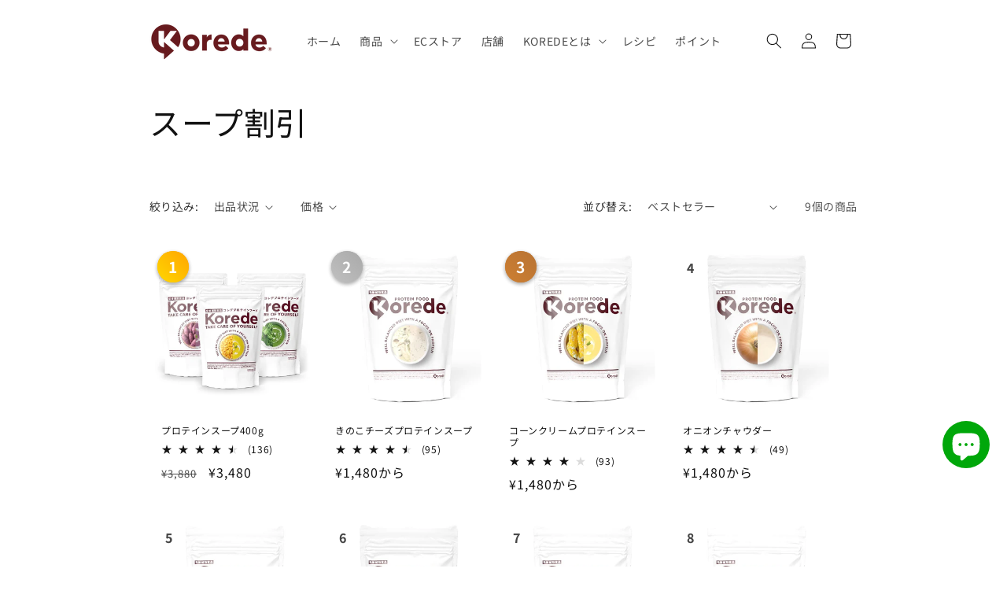

--- FILE ---
content_type: text/html; charset=utf-8
request_url: https://shop.korede.life/apps/omiseconnect-proxy/liquid/shop.liquid
body_size: -394
content:

<div id="oc-shop-id">60682109085</div>

<script id="oc-script">
  window.ocParams ||= {};
  window.ocParams.shopId = 60682109085;
</script>


--- FILE ---
content_type: text/css
request_url: https://shop.korede.life/cdn/shop/t/15/assets/style.css?v=35114790223115123621760267215
body_size: 1756
content:
.card__information h3{font-size:2rem}.article-template__title{font-size:2.5rem}.article-template__content h2{font-size:2rem;font-weight:700;padding:.5em;color:#423f3f;background:#f3fbff;border-left:solid 5px #066a94}.article-template__content h3{font-size:1.5rem;font-weight:700;color:#423f3f;border-bottom:solid 3px #066a94}.article-template__content h4{font-weight:700;padding-left:10px;color:#423f3f;background:transparent;border-left:solid 1px #066a94}.article-navigation{display:flex;flex-direction:column;gap:1rem;margin-top:2rem;margin-bottom:2rem}.article-navigation__card{display:flex;flex-direction:column;border:1px solid #e0e0e0;border-radius:8px;overflow:hidden;text-decoration:none;color:inherit;transition:all .3s ease}.article-navigation__card:hover{box-shadow:0 6px 20px #0000001a;transform:translateY(-3px)}.article-navigation__thumbnail{width:100%;height:200px;object-fit:cover;transition:transform .3s ease}.article-navigation__card:hover .article-navigation__thumbnail{transform:scale(1.05)}.article-navigation__content{padding:1rem;flex-grow:1;display:flex;flex-direction:column;justify-content:center}.article-navigation__label{display:block;font-size:.9em;color:#666;margin-bottom:.5rem}.article-navigation__title{font-weight:700;font-size:1.1em;margin-bottom:.5rem}.article-navigation__meta{font-size:.8em;color:#888}.article-navigation__date{margin-right:.5rem}.article-navigation__tag{background-color:#f0f0f0;padding:2px 6px;border-radius:4px}@media screen and (min-width: 768px){.article-navigation{flex-direction:row;justify-content:space-between}.article-navigation__card{flex-direction:row;width:48%}.article-navigation__thumbnail{width:150px;height:150px;flex-shrink:0}.article-navigation__content{padding:1rem}.article-navigation__card--previous{flex-direction:row}.article-navigation__card--next{flex-direction:row-reverse;text-align:right}.article-navigation__card--next .article-navigation__content{align-items:flex-end}}.article-product{max-width:72.6rem;margin:2rem auto;padding:2rem}.article-product__container{display:flex;align-items:center;gap:1rem}.article-product__image{width:150px;height:150px;object-fit:cover;border-radius:4px}.article-product__content{flex:1}.article-product__title{margin:0 0 .5rem;font-size:1.2em}.article-product__price{font-weight:700;color:#4a4a4a}.article-product__description{font-size:.9em;color:#666}.article-product__button{display:inline-block;margin-top:1rem;padding:.5rem 1rem;background-color:#4a4a4a;color:#fff;text-decoration:none;border-radius:4px;transition:background-color .3s ease}.article-product__button:hover{background-color:#333}@media (max-width: 768px){.article-product__container{flex-direction:column;align-items:flex-start}.article-product__image{width:100%;height:auto;max-height:300px}}.social-share{margin-top:2rem;text-align:center}.social-share h3{font-size:1.2rem;margin-bottom:1rem;color:#333}.social-share__button{display:inline-flex;align-items:center;justify-content:center;width:120px;height:40px;margin:0 .5rem .5rem 0;border-radius:20px;color:#fff;text-decoration:none;font-weight:600;transition:all .3s ease;border:none;cursor:pointer;font-size:14px}.social-share__button--x{background-color:#000}.social-share__button--facebook{background-color:#4267b2}.social-share__button--line{background-color:#00b900}.social-share__button--copy{background-color:#6c757d}.social-share__button:hover{opacity:.9;transform:translateY(-2px);box-shadow:0 2px 5px #0003}@media screen and (max-width: 768px){.social-share__button{display:flex;margin:1.5rem auto;width:80%;max-width:200px}}.cp_qa *,.cp_qa *:after,.cp_qa *:before{-webkit-box-sizing:border-box;box-sizing:border-box}.cp_qa{overflow-x:hidden;margin:0 auto;color:#333}.cp_qa .cp_actab{margin-bottom:15px;border-radius:10px;overflow:hidden;box-shadow:0 2px 8px #00000014;transition:all .3s;background:#fff}.cp_qa .cp_actab:hover{box-shadow:0 4px 12px #0000001f;transform:translateY(-2px)}.cp_qa label{font-size:1.2em;position:relative;display:block;width:100%;margin:0;padding:20px 60px 20px 20px;cursor:pointer;font-weight:600;background:#fff;transition:background .3s,color .3s}.cp_qa label:hover{background:#f8f9fa}.cp_qa .cp_actab-content{font-size:1em;position:relative;overflow:hidden;height:0;transition:.4s ease;opacity:0;background:#f8f9fa;line-height:1.8}.cp_qa .cp_actab input[type=checkbox]:checked~.cp_actab-content{height:auto;padding:25px;opacity:1;width:100%!important}.cp_qa .cp_actab input[type=checkbox]:checked~label{background:#667eea;color:#fff}.cp_qa .cp_plus{font-size:2em;line-height:100%;position:absolute;z-index:5;right:20px;top:50%;transform:translateY(-50%);transition:.3s ease;width:30px;height:30px;line-height:28px;text-align:center;border-radius:50%;background:#667eea;color:#fff}.cp_qa .cp_actab input[type=checkbox]:checked~.cp_plus{background:#fff;color:#667eea;transform:translateY(-50%) rotate(45deg)}.cp_qa .cp_actab input[type=checkbox]{display:none}.faq-search-container{max-width:600px;margin:0 auto 40px;padding:0 20px}#faqSearch{width:100%;padding:15px 20px;font-size:16px;border:2px solid #ddd;border-radius:30px;outline:none;transition:border-color .3s}#faqSearch:focus{border-color:#667eea}.cp_actab[style*="background-color: rgb(255, 249, 230)"]{animation:highlight .5s ease}@keyframes highlight{0%{background-color:#fff}50%{background-color:#fff9e6}to{background-color:#fff9e6}}.faq-navigation{background:#fff;padding:30px 0;position:sticky;top:0;z-index:100;box-shadow:0 2px 10px #0000000d}.faq-nav-container{display:flex;flex-wrap:wrap;gap:10px;justify-content:center;padding:0 20px}.faq-nav-btn{padding:10px 20px;background:#f5f5f5;border-radius:20px;text-decoration:none;color:#333;font-size:14px;transition:all .3s;border:2px solid transparent}.faq-nav-btn:hover{background:#667eea;color:#fff;transform:translateY(-2px);border-color:#667eea}.popular-faq{background:linear-gradient(135deg,#a8edea,#fed6e3);padding:60px 20px;color:#2d3436;margin-bottom:40px}.popular-faq h2{text-align:center;margin-bottom:40px;font-size:28px;color:#2d3436}.popular-faq-link{background:#fff;padding:20px;border-radius:10px;color:#2d3436;text-decoration:none;display:block;transition:all .3s;box-shadow:0 2px 10px #0000001a}.popular-faq-link:hover{background:#fff;transform:translateY(-5px);box-shadow:0 8px 25px #00000026;color:#00b894}.popular-faq-icon{font-size:20px;margin-right:10px;filter:none}.faq-cta{background:linear-gradient(135deg,#f093fb,#f5576c);padding:40px 20px;border-radius:15px;text-align:center;margin-top:40px;color:#fff}.faq-cta h3{margin-bottom:15px;font-size:24px;color:#fff;background:none;border:none;padding:0}.faq-cta p{margin-bottom:25px;font-size:16px}.faq-cta-buttons{display:flex;gap:15px;justify-content:center;flex-wrap:wrap}.faq-cta-btn{background:#fff;color:#f5576c;padding:15px 30px;border-radius:30px;text-decoration:none;font-weight:700;display:inline-block;transition:all .3s}.faq-cta-btn:hover{transform:translateY(-3px);box-shadow:0 5px 15px #0003}.faq-cta-btn--line{background:#06c755;color:#fff}@media (max-width: 768px){.faq-nav-btn{font-size:12px;padding:8px 15px}.popular-faq h2{font-size:22px}.popular-faq-link{padding:15px}.faq-cta h3{font-size:20px}.faq-cta-buttons{flex-direction:column;align-items:center}.faq-cta-btn{width:100%;max-width:280px}}@media (max-width: 768px){.cp_qa label{padding:15px 50px 15px 15px;font-size:1em}.cp_qa .cp_plus{width:25px;height:25px;line-height:23px;font-size:1.5em;right:15px}.cp_qa .cp_actab-content{font-size:.9em}}.group-inline-price{font-size:2em;font-weight:700;color:red;text-decoration:underline}.sub_btm{background:#5a1411;padding:10px\a0 30px;border-radius:2px;color:#fff;text-decoration:none}#lp-page img{border:none;margin:-10px 0}.boundcontainer{position:relative;width:100%;height:170px}.bound span{position:absolute;left:0;right:0;top:0;bottom:0;margin:auto;font-size:5em;font-weight:700;color:#0091ea;text-align:center;animation:bound-anim .8s infinite}@keyframes bound-anim{0%,to{top:0;transform:scale(1)}30%{top:-25%}50%{transform:scale(1)}90%{top:0;transform:scale(1.1,.8)}}.youtube{width:100%;position:relative;padding-top:56.25%}.youtube iframe{position:absolute;top:0;left:0;width:100%;height:100%}.slick_slider{width:100%;margin:0 auto}ul{padding-inline-start:0px}.slick_slider img{width:100%;height:auto;border-radius:10px;-webkit-border-radius:10px;-moz-border-radius:10px;overflow:hidden}.slick_slider .slick-slide{margin:0 10px}.slick-prev,.slick-next{position:absolute;top:42%;cursor:pointer;outline:none;border-top:2px solid #666;border-right:2px solid #666;height:15px;width:15px}.slick-prev{left:-1.5%;transform:rotate(-135deg)}.slick-next{right:-1.5%;transform:rotate(45deg)}.slick-dots{text-align:center;margin:20px 0 0}.slick-dots li{display:inline-block;margin:0 5px}.slick-dots button{color:transparent;outline:none;width:8px;height:8px;display:block;border-radius:50%;background:#ccc}.slick-dots .slick-active button{background:#333}.collection .grid__item:nth-child(1) .card__content:before,.collection .grid__item:nth-child(2) .card__content:before,.collection .grid__item:nth-child(3) .card__content:before{content:"";position:absolute;left:10px;top:10px;width:40px;height:40px;border-radius:50%;display:flex;align-items:center;justify-content:center;font-weight:700;font-size:1.2em;z-index:1;box-shadow:0 2px 5px #0003}.collection .grid__item:nth-child(1) .card__content:before{background:linear-gradient(45deg,gold,orange);content:"1";color:#fff}.collection .grid__item:nth-child(2) .card__content:before{background:linear-gradient(45deg,silver,#a9a9a9);content:"2";color:#fff}.collection .grid__item:nth-child(3) .card__content:before{background:linear-gradient(45deg,#cd7f32,#b87333);content:"3";color:#fff}.collection .grid__item:nth-child(n+4):nth-child(-n+10) .card__content:before{font-weight:700;margin-right:5px;position:absolute;left:15px;top:15px;background-color:#fffc;padding:2px 5px;border-radius:3px;z-index:1}.collection .grid__item:nth-child(4) .card__content:before{content:"4"}.collection .grid__item:nth-child(5) .card__content:before{content:"5"}.collection .grid__item:nth-child(6) .card__content:before{content:"6"}.collection .grid__item:nth-child(7) .card__content:before{content:"7"}.collection .grid__item:nth-child(8) .card__content:before{content:"8"}.collection .grid__item:nth-child(9) .card__content:before{content:"9"}.collection .grid__item:nth-child(10) .card__content:before{content:"10"}@media screen and (max-width: 749px){.collection .grid__item:nth-child(1) .card__content:before,.collection .grid__item:nth-child(2) .card__content:before,.collection .grid__item:nth-child(3) .card__content:before{width:30px;height:30px;font-size:1em}.collection .grid__item:nth-child(n+4):nth-child(-n+10) .card__content:before{left:10px;top:10px;font-size:.9em}}.jdgm-widget-placeholder,.jdgm-widget{min-height:400px;transition:min-height .3s ease}.jdgm-preview-badge{min-height:24px;display:inline-block;width:auto}#judgeme_product_reviews{min-height:500px}.jdgm-widget.jdgm-loaded{min-height:auto}@media screen and (max-width: 749px){.jdgm-widget-placeholder,.jdgm-widget{min-height:300px}#judgeme_product_reviews{min-height:400px}}
/*# sourceMappingURL=/cdn/shop/t/15/assets/style.css.map?v=35114790223115123621760267215 */


--- FILE ---
content_type: text/javascript
request_url: https://shop.korede.life/cdn/shop/t/15/assets/main.js?v=182065830434389812881719276017
body_size: -568
content:
$(".slick_slider").slick({autoplay:!0,slidesToShow:4,autoplaySpeed:0,speed:3e3,cssEase:"linear",arrows:!1,swipe:!1,pauseOnFocus:!1,pauseOnHover:!1,centerMode:!1,variableWidth:!0});
//# sourceMappingURL=/cdn/shop/t/15/assets/main.js.map?v=182065830434389812881719276017


--- FILE ---
content_type: application/javascript
request_url: https://in.treasuredata.com/js/v3/global_id?callback=TreasureJSONPCallback1
body_size: 124
content:
typeof TreasureJSONPCallback1 === 'function' && TreasureJSONPCallback1({"global_id":"0cadd4af-b22d-4a50-b88b-a465269451bc"});